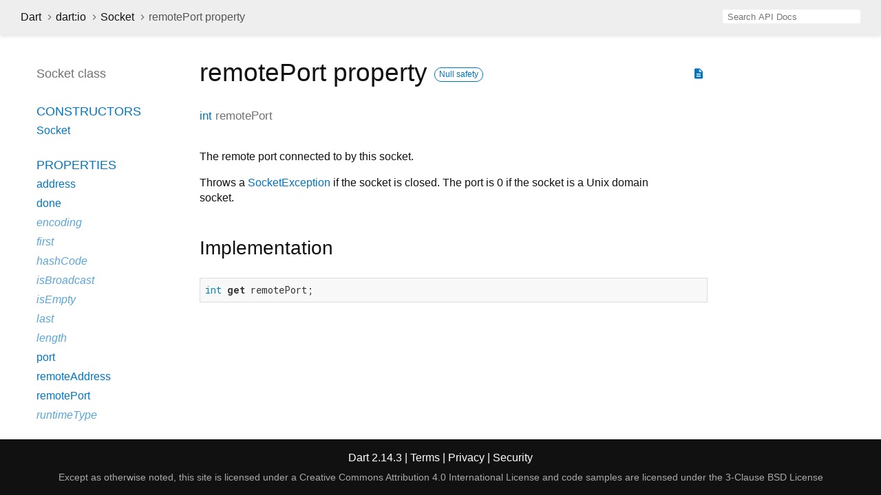

--- FILE ---
content_type: text/html
request_url: https://api.dart.dev/stable/2.14.3/dart-io/Socket/remotePort.html
body_size: 2364
content:
<!DOCTYPE html>
<html lang="en">
<head>
  <meta charset="utf-8">
  <meta http-equiv="X-UA-Compatible" content="IE=edge">
  <meta name="viewport" content="width=device-width, height=device-height, initial-scale=1, user-scalable=no">
  <meta name="description" content="API docs for the remotePort property from the Socket class, for the Dart programming language.">
  <title>remotePort property - Socket class - dart:io library - Dart API</title>
  <link rel="canonical" href="https://api.dart.dev/">


  
  <link rel="preconnect" href="https://fonts.gstatic.com">
  <link href="https://fonts.googleapis.com/css2?family=Roboto+Mono:ital,wght@0,300;0,400;0,500;0,700;1,400&amp;display=swap" rel="stylesheet">
  <link href="https://fonts.googleapis.com/icon?family=Material+Icons" rel="stylesheet">
  
  <link rel="stylesheet" href="../../static-assets/github.css?v1">
  <link rel="stylesheet" href="../../static-assets/styles.css?v1">
  <link rel="icon" href="../../static-assets/favicon.png?v1">

  
<!-- Google tag (gtag.js) -->
<script async src="https://www.googletagmanager.com/gtag/js?id=G-VVQ8908SJ5"></script>
<script>
window.dataLayer = window.dataLayer || [];
function gtag(){dataLayer.push(arguments);}
gtag('js', new Date());

gtag('config', 'G-VVQ8908SJ5');
</script>
<link rel="preconnect" href="https://fonts.googleapis.com">
<link rel="preconnect" href="https://fonts.gstatic.com" crossorigin>
<link rel="preload" href="https://fonts.googleapis.com/css2?family=Google+Sans+Text:wght@400&family=Google+Sans:wght@500&display=swap" as="style">
<link rel="stylesheet" href="https://fonts.googleapis.com/css2?family=Google+Sans+Text:wght@400&family=Google+Sans:wght@500&display=swap">
<link rel="stylesheet" href="https://www.gstatic.com/glue/cookienotificationbar/cookienotificationbar.min.css">
</head>


<body data-base-href="../../" data-using-base-href="false">

<div id="overlay-under-drawer"></div>

<header id="title">
  <button id="sidenav-left-toggle" type="button">&nbsp;</button>
  <ol class="breadcrumbs gt-separated dark hidden-xs">
    <li><a href="../../index.html">Dart</a></li>
    <li><a href="../../dart-io/dart-io-library.html">dart:io</a></li>
    <li><a href="../../dart-io/Socket-class.html">Socket</a></li>
    <li class="self-crumb">remotePort property</li>
  </ol>
  <div class="self-name">remotePort</div>
  <form class="search navbar-right" role="search">
    <input type="text" id="search-box" autocomplete="off" disabled class="form-control typeahead" placeholder="Loading search...">
  </form>
</header>

<main>


  <div id="dartdoc-main-content" class="main-content">
      <div>
  <div id="external-links" class="btn-group"><a title="View source code" class="source-link" href="https://github.com/dart-lang/sdk/blob/020b3efd3f0023c5db2097787f7cf778db837a8f/sdk/lib/io/socket.dart#L797"><i class="material-icons">description</i></a></div>
<h1><span class="kind-property">remotePort</span> property 
    <a href="https://dart.dev/null-safety" class="feature feature-null-safety" title="Supports the null safety language feature.">Null safety</a>
</h1></div>


        
<section id="getter">

<section class="multi-line-signature">
  <span class="returntype"><a href="../../dart-core/int-class.html">int</a></span>
  <span class="name ">remotePort</span>
  

</section>


<section class="desc markdown">
  <p>The remote port connected to by this socket.</p>
<p>Throws a <a href="../../dart-io/SocketException-class.html">SocketException</a> if the socket is closed.
The port is 0 if the socket is a Unix domain socket.</p>
</section>


<section class="summary source-code" id="source">
  <h2><span>Implementation</span></h2>
  <pre class="language-dart"><code class="language-dart">int get remotePort;</code></pre>
</section>

</section>


  </div> <!-- /.main-content -->

  <div id="dartdoc-sidebar-left" class="sidebar sidebar-offcanvas-left">
    <header id="header-search-sidebar" class="hidden-l">
  <form class="search-sidebar" role="search">
    <input type="text" id="search-sidebar" autocomplete="off" disabled class="form-control typeahead" placeholder="Loading search...">
  </form>
</header>

<ol class="breadcrumbs gt-separated dark hidden-l" id="sidebar-nav">
  <li><a href="../../index.html">Dart</a></li>
  <li><a href="../../dart-io/dart-io-library.html">dart:io</a></li>
  <li><a href="../../dart-io/Socket-class.html">Socket</a></li>
  <li class="self-crumb">remotePort property</li>
</ol>


    <h5>Socket class</h5>
    <ol>

    <li class="section-title"><a href="../../dart-io/Socket-class.html#constructors">Constructors</a></li>
    <li><a href="../../dart-io/Socket/Socket.html">Socket</a></li>


    <li class="section-title">
      <a href="../../dart-io/Socket-class.html#instance-properties">Properties</a>
    </li>
    <li><a href="../../dart-io/Socket/address.html">address</a></li>
    <li><a href="../../dart-io/Socket/done.html">done</a></li>
    <li class="inherited"><a href="../../dart-io/IOSink/encoding.html">encoding</a></li>
    <li class="inherited"><a href="../../dart-async/Stream/first.html">first</a></li>
    <li class="inherited"><a href="../../dart-core/Object/hashCode.html">hashCode</a></li>
    <li class="inherited"><a href="../../dart-async/Stream/isBroadcast.html">isBroadcast</a></li>
    <li class="inherited"><a href="../../dart-async/Stream/isEmpty.html">isEmpty</a></li>
    <li class="inherited"><a href="../../dart-async/Stream/last.html">last</a></li>
    <li class="inherited"><a href="../../dart-async/Stream/length.html">length</a></li>
    <li><a href="../../dart-io/Socket/port.html">port</a></li>
    <li><a href="../../dart-io/Socket/remoteAddress.html">remoteAddress</a></li>
    <li><a href="../../dart-io/Socket/remotePort.html">remotePort</a></li>
    <li class="inherited"><a href="../../dart-core/Object/runtimeType.html">runtimeType</a></li>
    <li class="inherited"><a href="../../dart-async/Stream/single.html">single</a></li>

    <li class="section-title"><a href="../../dart-io/Socket-class.html#instance-methods">Methods</a></li>
    <li class="inherited"><a href="../../dart-io/IOSink/add.html">add</a></li>
    <li class="inherited"><a href="../../dart-io/IOSink/addError.html">addError</a></li>
    <li class="inherited"><a href="../../dart-io/IOSink/addStream.html">addStream</a></li>
    <li class="inherited"><a href="../../dart-async/Stream/any.html">any</a></li>
    <li class="inherited"><a href="../../dart-async/Stream/asBroadcastStream.html">asBroadcastStream</a></li>
    <li class="inherited"><a href="../../dart-async/Stream/asyncExpand.html">asyncExpand</a></li>
    <li class="inherited"><a href="../../dart-async/Stream/asyncMap.html">asyncMap</a></li>
    <li class="inherited"><a href="../../dart-async/Stream/cast.html">cast</a></li>
    <li><a href="../../dart-io/Socket/close.html">close</a></li>
    <li class="inherited"><a href="../../dart-async/Stream/contains.html">contains</a></li>
    <li><a href="../../dart-io/Socket/destroy.html">destroy</a></li>
    <li class="inherited"><a href="../../dart-async/Stream/distinct.html">distinct</a></li>
    <li class="inherited"><a href="../../dart-async/Stream/drain.html">drain</a></li>
    <li class="inherited"><a href="../../dart-async/Stream/elementAt.html">elementAt</a></li>
    <li class="inherited"><a href="../../dart-async/Stream/every.html">every</a></li>
    <li class="inherited"><a href="../../dart-async/Stream/expand.html">expand</a></li>
    <li class="inherited"><a href="../../dart-async/Stream/firstWhere.html">firstWhere</a></li>
    <li class="inherited"><a href="../../dart-io/IOSink/flush.html">flush</a></li>
    <li class="inherited"><a href="../../dart-async/Stream/fold.html">fold</a></li>
    <li class="inherited"><a href="../../dart-async/Stream/forEach.html">forEach</a></li>
    <li><a href="../../dart-io/Socket/getRawOption.html">getRawOption</a></li>
    <li class="inherited"><a href="../../dart-async/Stream/handleError.html">handleError</a></li>
    <li class="inherited"><a href="../../dart-async/Stream/join.html">join</a></li>
    <li class="inherited"><a href="../../dart-async/Stream/lastWhere.html">lastWhere</a></li>
    <li class="inherited"><a href="../../dart-async/Stream/listen.html">listen</a></li>
    <li class="inherited"><a href="../../dart-async/Stream/map.html">map</a></li>
    <li class="inherited"><a href="../../dart-core/Object/noSuchMethod.html">noSuchMethod</a></li>
    <li class="inherited"><a href="../../dart-async/Stream/pipe.html">pipe</a></li>
    <li class="inherited"><a href="../../dart-async/Stream/reduce.html">reduce</a></li>
    <li><a href="../../dart-io/Socket/setOption.html">setOption</a></li>
    <li><a href="../../dart-io/Socket/setRawOption.html">setRawOption</a></li>
    <li class="inherited"><a href="../../dart-async/Stream/singleWhere.html">singleWhere</a></li>
    <li class="inherited"><a href="../../dart-async/Stream/skip.html">skip</a></li>
    <li class="inherited"><a href="../../dart-async/Stream/skipWhile.html">skipWhile</a></li>
    <li class="inherited"><a href="../../dart-async/Stream/take.html">take</a></li>
    <li class="inherited"><a href="../../dart-async/Stream/takeWhile.html">takeWhile</a></li>
    <li class="inherited"><a href="../../dart-async/Stream/timeout.html">timeout</a></li>
    <li class="inherited"><a href="../../dart-async/Stream/toList.html">toList</a></li>
    <li class="inherited"><a href="../../dart-async/Stream/toSet.html">toSet</a></li>
    <li class="inherited"><a href="../../dart-core/Object/toString.html">toString</a></li>
    <li class="inherited"><a href="../../dart-async/Stream/transform.html">transform</a></li>
    <li class="inherited"><a href="../../dart-async/Stream/where.html">where</a></li>
    <li class="inherited"><a href="../../dart-io/IOSink/write.html">write</a></li>
    <li class="inherited"><a href="../../dart-io/IOSink/writeAll.html">writeAll</a></li>
    <li class="inherited"><a href="../../dart-io/IOSink/writeCharCode.html">writeCharCode</a></li>
    <li class="inherited"><a href="../../dart-io/IOSink/writeln.html">writeln</a></li>

    <li class="section-title inherited"><a href="../../dart-io/Socket-class.html#operators">Operators</a></li>
    <li class="inherited"><a href="../../dart-core/Object/operator_equals.html">operator ==</a></li>



    <li class="section-title"><a href="../../dart-io/Socket-class.html#static-methods">Static methods</a></li>
    <li><a href="../../dart-io/Socket/connect.html">connect</a></li>
    <li><a href="../../dart-io/Socket/startConnect.html">startConnect</a></li>

</ol>

  </div><!--/.sidebar-offcanvas-->

  <div id="dartdoc-sidebar-right" class="sidebar sidebar-offcanvas-right">
  </div><!--/.sidebar-offcanvas-->

</main>

<footer>
  <span class="no-break">
    Dart
      2.14.3
  </span>
  <span class="glue-footer">
    <span class="no-break">
      | <a href="https://dart.dev/terms" title="Terms of use">Terms</a>
    </span>
    <span class="no-break">
      | <a href="https://policies.google.com/privacy" target="_blank" rel="noopener" title="Privacy policy" class="no-automatic-external">Privacy</a>
    </span>
    <span class="no-break">
      | <a href="https://dart.dev/security" title="Security philosophy and practices">Security</a>
    </span>

    <div class="copyright" style="font-size: 0.9em; color: darkgrey; margin-top: 0.5em;">
      Except as otherwise noted, this site is licensed under a
      <a style="color: darkgrey;" href="https://creativecommons.org/licenses/by/4.0/">
        Creative Commons Attribution 4.0 International License</a>
      and code samples are licensed under the
      <a style="color: darkgrey;" href="https://opensource.org/licenses/BSD-3-Clause" class="no-automatic-external">
        3-Clause BSD License</a>
    </div>
  </span>
</footer>



<script src="../../static-assets/highlight.pack.js?v1"></script>
<script src="../../static-assets/script.js?v1"></script>










<button aria-hidden="true" class="glue-footer__link glue-cookie-notification-bar-control">
  Cookies management controls
</button>
<script src="https://www.gstatic.com/glue/cookienotificationbar/cookienotificationbar.min.js" data-glue-cookie-notification-bar-category="2B">
</script>
    </body></html>

--- FILE ---
content_type: text/css
request_url: https://api.dart.dev/stable/2.14.3/static-assets/styles.css?v1
body_size: 3579
content:
/*
 *
 *  Update styles.css versions in all lib/templates when modifying this file!
 *
 */

/* Palette generated by Material Palette - materialpalette.com/blue/cyan */

.dark-primary-color    { background: #1976D2; }
.default-primary-color { background: #2196F3; }
.light-primary-color   { background: #BBDEFB; }
.text-primary-color    { color: #FFFFFF; }
.accent-color          { background: #00BCD4; }
.primary-text-color    { color: #212121; }
.secondary-text-color  { color: #727272; }
.divider-color         { border-color: #B6B6B6; }

/* for layout */
html,
body {
  margin: 0;
  padding: 0;
  height: 100%;
  width: 100%;
  overflow: hidden;
  box-sizing: border-box;
}

*, *:before, *:after {
  box-sizing: inherit;
}

body {
  display: flex;
  flex-direction: column;
  -webkit-overflow-scrolling: touch;
}

header {
  flex: 0 0 50px;
  display: flex;
  flex-direction: row;
  align-items: center;
  padding-left: 30px;
}

header ol {
  list-style: none;
  margin: 0;
  padding: 0;
}

header ol li {
  display: inline;
}

header form {
  display: flex;
  flex: 1;
  justify-content: flex-end;
  padding-right: 30px;
}

header#header-search-sidebar {
  height: 50px;
  margin-bottom: 25px;
}

footer {
  flex: 0 0 16px;
  text-align: center;
  padding: 16px 20px;
}

main {
  flex: 1;
  display: flex;
  flex-direction: row;
  padding: 20px;
  min-height: 0;
}

.sidebar-offcanvas-left {
  flex: 0 1 230px;
  order: 1;
  overflow-y: scroll;
  padding: 20px 0 15px 30px;
  margin: 5px 20px 0 0;
  visibility: hidden; /* shown by Javascript after scroll position restore */
}

::-webkit-scrollbar-button{ display: none; height: 13px; border-radius: 0px; background-color: #AAA; }
::-webkit-scrollbar-button:hover{ background-color: #AAA; }
::-webkit-scrollbar-thumb{ background-color: #CCC; }
::-webkit-scrollbar-thumb:hover{ background-color: #CCC; }
::-webkit-scrollbar{ width: 4px; }

.main-content::-webkit-scrollbar{ width: 8px; }

.main-content {
  flex: 1;
  order: 2;
  overflow-y: scroll;
  padding: 10px 20px 0 20px;
  visibility: hidden; /* shown by Javascript after scroll position restore */
}

.sidebar-offcanvas-right {
  flex: 0 1 12em;
  order: 3;
  overflow-y: scroll;
  padding: 20px 15px 15px 15px;
  margin-top: 5px;
  margin-right: 20px;
  visibility: hidden; /* shown by Javascript after scroll position restore */
}
/* end for layout */

body {
  -webkit-text-size-adjust: 100%;
  overflow-x: hidden;
  font-family: Roboto, sans-serif;
  font-size: 16px;
  line-height: 1.42857143;
  color: #111111;
  background-color: #fff;
}

/* some of this is to reset bootstrap */
nav.navbar {
  background-color: inherit;
  min-height: 50px;
  border: 0;
}

@media (max-width: 768px) {
  .hidden-xs {
    display: none !important;
  }
}

@media (min-width: 769px) {
  .hidden-l {
    display: none !important;
  }
}

nav.navbar .row {
  padding-top: 8px;
}

nav .container {
  white-space: nowrap;
}

header {
  background-color: #eeeeee;
  box-shadow: 0 3px 5px rgba(0,0,0,0.1);
}

header.header-fixed nav.navbar-fixed-top {
  box-shadow: 0 3px 5px rgba(0,0,0,0.1);
}

header.container-fluid {
  padding: 0;
}

header .masthead {
  padding-top: 64px;
}

header .contents {
  padding: 0;
}

@media screen and (max-width:768px) {
  header .contents {
    padding-left: 15px;
    padding-right: 15px;
  }
}

a {
  text-decoration: none;
}

.body {
  margin-top: 90px;
}

section {
  margin-bottom: 36px;
}

dl {
  margin: 0;
}

h1,
h2,
h3,
h4,
h5,
h6 {
  font-family: Roboto, sans-serif;
  font-weight: 400;
  margin-top: 1.5em;
  color: #111111;
}

h1.title {
  overflow: hidden;
  text-overflow: ellipsis;
}

h1 {
  font-size: 37px;
  margin-top: 0;
  margin-bottom: 0.67em;
}

h2 {
  font-size: 28px;
}

h5 {
  font-size: 16px;
}

.subtitle {
  font-size: 17px;
  min-height: 1.4em;
}

.title-description .subtitle {
  white-space: nowrap;
  overflow-x: hidden;
  text-overflow: ellipsis;
}

p {
  margin-bottom: 1em;
  margin-top: 0;
}

a {
  color: #0175C2;
}

a:hover {
  color: #13B9FD;
}

pre.prettyprint {
  font-family: 'Roboto Mono', Menlo, monospace;
  color: black;
  border-radius: 0;
  font-size: 15px;
  word-wrap: normal;
  line-height: 1.4;
  border: 0;
  margin: 16px 0 16px 0;
  padding: 8px;
}

pre code {
  white-space: pre;
  word-wrap: initial;
  font-size: 100%
}

.fixed {
  white-space: pre;
}

pre {
  border: 1px solid #ddd;
  background-color: #eee;
  font-size: 14px;
}

code {
  font-family: 'Roboto Mono', Menlo, monospace;
  /* overriding bootstrap */
  color: inherit;
  padding: 0.2em 0.4em;
  font-size: 85%;
  background-color: rgba(27,31,35,0.05);
  border-radius: 3px;
}

@media(max-width: 768px) {
  nav .container {
    width: 100%
  }

  h1 {
    font-size: 24px;
  }

  pre {
    margin: 16px 0;
  }
}

@media (min-width: 768px) {
  ul.subnav li {
    font-size: 17px;
  }
}

header h1 {
  font-weight: 400;
  margin-bottom: 16px;
}

header a,
header p,
header li {
  color: #111111;
}

header a:hover {
  color: #0175C2;
}

header h1 .kind {
  color: #555;
}

dt {
  font-weight: normal;
}

dd {
  color: #212121;
  margin-bottom: 1em;
  margin-left: 0;
}

dd.callable, dd.constant, dd.property {
  margin-bottom: 24px;
}

dd p {
  overflow-x: hidden;
  text-overflow: ellipsis;
  margin-bottom: 0;
}

/* Enum values do not have their own pages; their full docs are presented on the
 * enum class's page. */
dt.constant + dd p {
  margin-bottom: 1em;
}

/* indents wrapped lines */
section.summary dt {
  margin-left: 24px;
  text-indent: -24px;
}

.dl-horizontal dd {
  margin-left: initial;
}

dl.dl-horizontal dt {
  font-style: normal;
  text-align: left;
  color: #727272;
  margin-right: 20px;
  width: initial;
}

dt .name {
  font-weight: 500;
}

dl dt.callable .name {
  float: none;
  width: auto;
}

.parameter {
  white-space: nowrap;
}

.type-parameter {
  white-space: nowrap;
}

.multi-line-signature .type-parameter .parameter {
  margin-left: 0px;
  display: unset;
}

.parameter-list {
  display: table-cell;
  margin-left: 10px;
  list-style-type: none;
}

.signature {
  color: #727272;
}

.signature a {
  /* 50% mix of default-primary-color and primary-text-color. */
  color: #4674a2;
}

.optional {
  font-style: italic;
}

.undocumented {
  font-style: italic;
}

.is-const {
  font-style: italic;
}

.deprecated {
  text-decoration: line-through;
}

.category.linked {
  font-weight: bold;
  opacity: 1;
}

/* Colors for category based on categoryOrder in dartdoc_options.config. */
.category.cp-0 {
  background-color: #54b7c4
}

.category.cp-1 {
  background-color: #54c47f
}

.category.cp-2 {
  background-color: #c4c254
}

.category.cp-3 {
  background-color: #c49f54
}

.category.cp-4 {
  background-color: #c45465
}

.category.cp-5 {
  background-color: #c454c4
}

.category a {
  color: white;
}

.category {
  padding: 2px 4px;
  font-size: 12px;
  border-radius: 4px;
  background-color: #999;
  text-transform: uppercase;
  color: white;
  opacity: .5;
}

h1 .category {
  vertical-align: middle;
}

.feature {
  display: inline-block;
  background: white;
  border: 1px solid #0175c2;
  border-radius: 20px;
  color: #0175c2;

  font-size: 12px;
  padding: 1px 6px;
  margin: 0 8px 0 0;
}

a.feature:hover {
  border-color: #13B9FD;
}

h1 .feature {
  vertical-align: middle;
}

.source-link {
  padding: 18px 4px;
  vertical-align: middle;
}

.source-link .material-icons {
  font-size: 18px;
}

@media (max-width: 768px) {
  .source-link {
    padding: 7px 2px;
    font-size: 10px;
  }
}

#external-links {
  float: right;
}

.btn-group {
  position: relative;
  display: inline-flex;
  vertical-align: middle;
}

p.firstline {
  font-weight: bold;
}

footer {
  color: #fff;
  background-color: #111111;
  width: 100%;
}

footer p {
  margin: 0;
}

footer .no-break {
  white-space: nowrap;
}

footer .container,
footer .container-fluid {
  padding-left: 0;
  padding-right: 0;
}

footer a, footer a:hover {
  color: #fff;
}

.markdown.desc {
  max-width: 700px;
}

.markdown h1 {
  font-size: 24px;
  margin-bottom: 8px;
}

.markdown h2 {
  font-size: 20px;
  margin-top: 24px;
  margin-bottom: 8px;
}

.markdown h3 {
  font-size: 18px;
  margin-bottom: 8px;
}

.markdown h4 {
  font-size: 16px;
  margin-bottom: 0;
}

.markdown li p {
  margin: 0;
}

.gt-separated {
  list-style: none;
  padding: 0;
  margin: 0;
}

.gt-separated li {
  display: inline-block;
}

.gt-separated li:before {
  background-image: url("data:image/svg+xml;utf8,<svg xmlns='http://www.w3.org/2000/svg' width='16' height='16' viewBox='0 0 16 16'><path fill='%23DDDDDD' d='M6.7,4L5.7,4.9L8.8,8l-3.1,3.1L6.7,12l4-4L6.7,4z'/></svg>");
  background-position: center;
  content: "\00a0";
  margin: 0 6px 0 4px;
  padding: 0 3px 0 0;
}

.gt-separated.dark li:before {
  background-image: url("data:image/svg+xml;utf8,<svg xmlns='http://www.w3.org/2000/svg' width='16' height='16' viewBox='0 0 16 16'><path fill='%23727272' d='M6.7,4L5.7,4.9L8.8,8l-3.1,3.1L6.7,12l4-4L6.7,4z'/></svg>");
}

.gt-separated li:first-child:before {
  background-image: none;
  content: "";
  margin: 0;
  padding: 0;
}

/* The slug line under a declaration for things like "const", "read-only", etc. */
.features {
  font-style: italic;
  color: #727272;
}

.multi-line-signature {
  font-size: 17px;
  color: #727272;
}

.multi-line-signature .parameter {
  margin-left: 24px;
  display: block;
}

.breadcrumbs {
  padding: 0;
  margin: 8px 0 8px 0;
  white-space: nowrap;
  line-height: 1;
}

@media screen and (min-width: 768px) {
  nav ol.breadcrumbs {
    float: left;
  }
}

@media screen and (max-width: 768px) {
  .breadcrumbs {
    margin: 0 0 24px 0;
    overflow-x: hidden;
  }
}

.self-crumb {
  color: #555;
}

.self-name {
  color: #555;
  display: none;
}

.annotation-list {
  list-style: none;
  padding: 0;
  display: inline;
}

.comma-separated {
  list-style: none;
  padding: 0;
  display: inline;
}

.comma-separated li {
  display: inline;
}

.comma-separated li:after {
  content: ", ";
}

.comma-separated li:last-child:after {
  content: "";
}

.end-with-period li:last-child:after {
  content: ".";
}

.container > section:first-child {
  border: 0;
}

.constructor-modifier {
  font-style: italic;
}

section.multi-line-signature div.parameters {
  margin-left: 24px;
}

/* subnav styles */

ul.subnav {
  overflow: auto;
  white-space: nowrap;
  padding-left: 0;
  min-height: 25px;
}

ul.subnav::-webkit-scrollbar {
  display: none;
}

ul.subnav li {
  display: inline-block;
  text-transform: uppercase;
}

ul.subnav li a {
  color: #111;
}

ul.subnav li {
  margin-right: 24px;
}

ul.subnav li:last-of-type {
  margin-right: 0;
}

@media(max-width: 768px) {
  ul.subnav li {
    margin-right: 16px;
  }
}

/* sidebar styles */

.sidebar ol {
  list-style: none;
  line-height: 22px;
  margin-top: 0;
  margin-bottom: 0;
  padding: 0 0 15px 0;
}

.sidebar h5 a,
.sidebar h5 a:hover {
  color: #727272;
}

.sidebar h5,
.sidebar ol li {
  text-overflow: ellipsis;
  overflow: hidden;
  padding: 3px 0 3px 3px;
}

.sidebar h5 {
  color: #727272;
  font-size: 18px;
  margin: 0 0 22px 0;
  padding-top: 0;
}

.sidebar ol li.section-title {
  font-size: 18px;
  font-weight: normal;
  text-transform: uppercase;
  padding-top: 25px;
}

.sidebar ol li.section-subtitle a {
  color: inherit;
}

.sidebar ol li.section-subtitle {
  font-weight: 400;
  text-transform: uppercase;
}

.sidebar ol li.section-subitem {
  margin-left: 12px;
}

.sidebar ol li:first-child {
  padding-top: 3px;
  margin-top: 0;
}

button {
  padding: 0;
}

#sidenav-left-toggle {
  display: none;
  vertical-align: text-bottom;
  padding: 0;
}

/* left-nav disappears, and can transition in from the left */
@media screen and (max-width:768px) {
  #sidenav-left-toggle {
    display: inline;
    background: no-repeat url("data:image/svg+xml;utf8,<svg xmlns='http://www.w3.org/2000/svg' width='24' height='24' viewBox='0 0 24 24'><path fill='%23111' d='M3 18h18v-2H3v2zm0-5h18v-2H3v2zm0-7v2h18V6H3z'/></svg>");
    background-position: center;
    width: 24px;
    height: 24px;
    border: none;
    margin-right: 24px;
  }

  #overlay-under-drawer.active {
    opacity: 0.4;
    height: 100%;
    z-index: 1999;
    position: fixed;
    top: 0;
    left: 0;
    right: 0;
    bottom: 0;
    background-color: black;
    display: block;
  }

  .sidebar-offcanvas-left {
    left: -100%;
    position: fixed;
    -webkit-transition:all .25s ease-out;
    -o-transition:all .25s ease-out;
    transition:all .25s ease-out;
    z-index: 2000;
    top: 0;
    width: 280px; /* works all the way down to an iphone 4 */
    height: 90%;
    background-color: white;
    overflow-y: scroll; /* TODO: how to hide scroll bars? */
    padding: 10px;
    margin: 10px 10px;
    box-shadow: 5px 5px 5px 5px #444444;
    visibility: hidden; /* shown by Javascript after scroll position restore */
  }

  ol#sidebar-nav {
    font-size: 18px;
    white-space: pre-line;
  }

  .sidebar-offcanvas-left.active {
    left: 0; /* this animates our drawer into the page */
  }

  .self-name {
    display: inline-block;
  }
}

.sidebar-offcanvas-left h5 {
  margin-bottom: 10px;
}

.sidebar-offcanvas-left h5:last-of-type {
  border: 0;
  margin-bottom: 25px;
}

/* the right nav disappears out of view when the window shrinks */
@media screen and (max-width: 992px) {
  .sidebar-offcanvas-right {
     display: none;
   }
}

#overlay-under-drawer {
  display: none;
}

/* find-as-you-type search box */

/* override bootstrap defaults */
.form-control {
  border-radius: 0;
  border: 0;
}

@media screen and (max-width: 768px) {
  form.search {
    display: none;
  }
}

.typeahead,
.tt-query,
.tt-hint {
  width: 200px;
  height: 20px;
  padding: 2px 7px 1px 7px;
  line-height: 20px;
  outline: none;
}

.typeahead {
  background-color: #fff;
  border-radius: 2px;
}

.tt-wrapper {
  position: relative;
  display: inline-block;
}

.tt-input {
  position: relative;
  vertical-align: top;
  background-color: transparent;
}

.tt-query {
  -webkit-box-shadow: inset 0 1px 1px rgba(0, 0, 0, 0.075);
     -moz-box-shadow: inset 0 1px 1px rgba(0, 0, 0, 0.075);
          box-shadow: inset 0 1px 1px rgba(0, 0, 0, 0.075);
}

.tt-hint {
  position: absolute;
  top: 0;
  left: 0;
  box-shadow: none;
  background: none 0 0 / auto repeat scroll padding-box border-box rgb(255, 255, 255);
  border-color: transparent;
  color: #999;
  border-width: 0;
}

.navbar-right .tt-menu {
  right:0;
  left: inherit !important;
  width: 422px;
  max-height: 250px;
  overflow-y: scroll;
}

.tt-menu {
  position: absolute;
  top: 100%;
  left: 0;
  z-index: 100;
  font-size: 14px;
  margin: 0;
  padding: 8px 0;
  background-color: #fff;
  border: 1px solid #ccc;
  border: 1px solid rgba(0, 0, 0, 0.2);
  -webkit-box-shadow: 0 5px 10px rgba(0,0,0,.2);
     -moz-box-shadow: 0 5px 10px rgba(0,0,0,.2);
          box-shadow: 0 5px 10px rgba(0,0,0,.2);
}

.tt-suggestion {
  padding: 3px 20px;
  color: #212121;
}

.tt-suggestion:hover {
  cursor: pointer;
  color: #fff;
  background-color: #0097cf;
}

.tt-suggestion:hover .search-from-lib {
  color: #ddd;
}

.tt-suggestion.tt-cursor {
  color: #fff;
  background-color: #0097cf;
}

.tt-suggestion.tt-cursor .search-from-lib {
  color: #ddd;
}

.tt-suggestion p {
  margin: 0;
}

.search-from-lib {
  font-style: italic;
  color: gray;
}

.search-body {
  border: 1px solid #7f7f7f;
  max-width: 400px;
  box-shadow: 3px 3px 5px rgba(0,0,0,0.1);
}

section#setter {
  border-top: 1px solid #ddd;
  padding-top: 36px;
}

li.inherited a {
  opacity: 0.65;
  font-style: italic;
}

#instance-methods dt.inherited .name,
#instance-properties dt.inherited .name,
#operators dt.inherited .name {
  font-weight: 300;
  font-style: italic;
}

#instance-methods dt.inherited .signature,
#instance-properties dt.inherited .signature,
#operators dt.inherited .signature {
  font-weight: 300;
}

@media print {
  .subnav, .sidebar {
    display:none;
  }

  a[href]:after {
   content:"" !important;
  }
}
